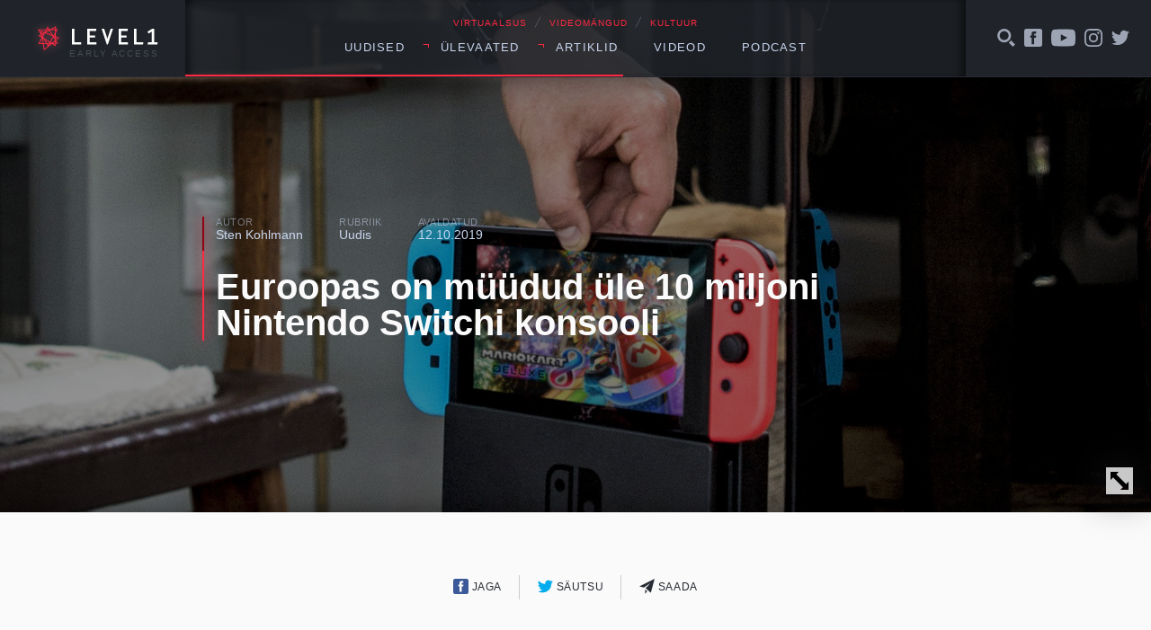

--- FILE ---
content_type: application/javascript
request_url: https://level1.ee/wp-content/themes/l1-jc-denton/scripts/main.js?ver=20170601
body_size: 963
content:
/* eslint-env jquery */

(function ($) {

    $(window).on('load resize', function(event) {

    var articleHeight = $('.main-content').height();
    var toTop;
    var perc;
    var windowHeight = $(window).height();

    $(window).on('scroll', function(){
      checkProg();
    });

    function checkProg(){
      toTop = ( $( window ).scrollTop() + windowHeight ) - $('.main-content').offset().top;
      perc = toTop/articleHeight;
      fillProgressBar(perc);
    }

    function fillProgressBar(p){
      p = (p*100)+"%";
      $('.global-header__progress-bar').width(p);
    };

    checkProg();
  })


  $('.js-toggle-search').on('click', function(event) {
    $('.search-dropdown').slideToggle();
  });

  $('.js-reveal-header').on('click', function(event) {
    $('.single-post').toggleClass('single-post--reveal-cover')
    $('.post-title-block').fadeToggle()
    $('.global-header').fadeToggle()
  })

  $(".single-post").fitVids({ customSelector: "iframe[src^='https://clips.twitch.tv'], iframe[src^='https://player.twitch.tv']"});


  $('.img-link').magnificPopup({
    type: 'image',
    mainClass: 'mfp-with-zoom', // this class is for CSS animation below
    closeOnContentClick: true,
    gallery:{
      enabled:true
    },
    zoom: {
      enabled: true, // By default it's false, so don't forget to enable it
      duration: 300, // duration of the effect, in milliseconds
      easing: 'ease-in-out', // CSS transition easing function

      // The "opener" function should return the element from which popup will be zoomed in
      // and to which popup will be scaled down
      // By defailt it looks for an image tag:
      opener: function(openerElement) {
        // openerElement is the element on which popup was initialized, in this case its <a> tag
        // you don't need to add "opener" option if this code matches your needs, it's defailt one.
        return openerElement.is('img') ? openerElement : openerElement.find('img');
      }
    }

  });

  $('.gallery').each(function() { // the containers for all your galleries
    $(this).magnificPopup({
        delegate: 'a', // the selector for gallery item
        type: 'image',
        gallery: {
          enabled:true
        },
        mainClass: 'mfp-with-zoom', // this class is for CSS animation below

        zoom: {
          enabled: true, // By default it's false, so don't forget to enable it

          duration: 100, // duration of the effect, in milliseconds
          easing: 'ease-in-out', // CSS transition easing function

          // The "opener" function should return the element from which popup will be zoomed in
          // and to which popup will be scaled down
          // By defailt it looks for an image tag:
          opener: function(openerElement) {
            // openerElement is the element on which popup was initialized, in this case its <a> tag
            // you don't need to add "opener" option if this code matches your needs, it's defailt one.
            return openerElement.is('img') ? openerElement : openerElement.find('img');
          }
        }
    });
  });

  if ($('body').hasClass('top-banner')) {
    $(".global-header").sticky({
      topSpacing: 0,
      responsiveWidth: true
    });
  }
  $('.latest-news','.hero-aside__side').perfectScrollbar();

  $('.menu-trigger').on('click', function(event) {
    $('.global-header__nav').slideToggle();
  })

})( jQuery );


--- FILE ---
content_type: image/svg+xml
request_url: https://level1.ee/wp-content/themes/l1-jc-denton/images/zone-logo.svg
body_size: 191
content:
<svg xmlns="http://www.w3.org/2000/svg" viewBox="0 0 515.55 100.11"><path fill="#eb1132" d="M105.86 45.95 14.31 78.3h106.58v21.75H23.07C10.28 100.05 0 89.63 0 76.67 0 65.61 7.78 56.73 17.88 54.1l91.65-32.35H5.37V0h95.31c12.78 0 23.06 10.42 23.06 23.38 0 11.05-7.78 19.94-17.88 22.56m130.91-24.18h-76.29v56.58h76.29zm21.76 48.97c0 16.23-13.15 29.38-29.38 29.38h-61.06c-16.23 0-29.38-13.15-29.38-29.38V29.38C138.71 13.15 151.86 0 168.09 0h61.06c16.23 0 29.38 13.15 29.38 29.38zm131.65 29.38h-21.76V21.76h-71.09v78.34h-21.76V0h85.23c16.23 0 29.38 13.15 29.38 29.38zm125.37 0h-80.04c-16.23 0-29.38-13.15-29.38-29.38V29.38C406.13 13.15 419.28 0 435.51 0h80.04v21.76H427.9v17.41h87.65v21.76H427.9v17.41h87.65v21.76Z"/></svg>